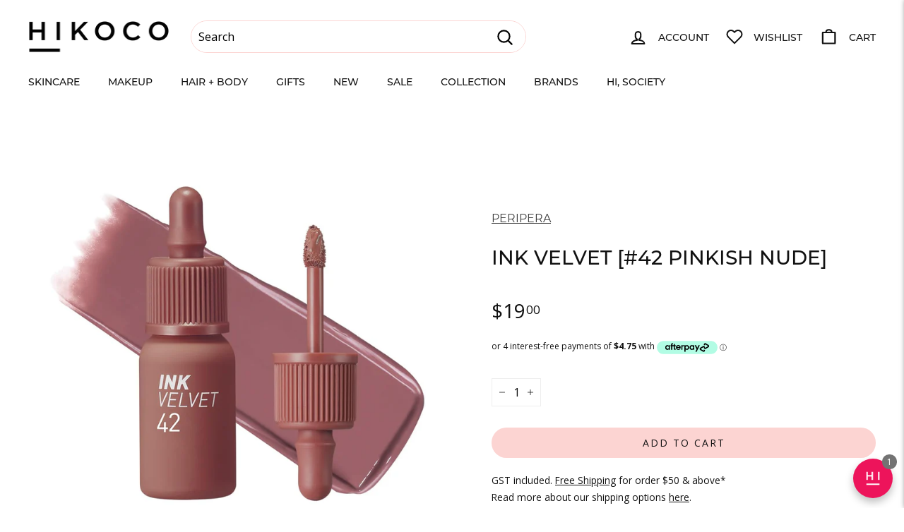

--- FILE ---
content_type: text/javascript; charset=utf-8
request_url: https://hikoco.co.nz/products/ink-velvet-42-pinkish-nude.js
body_size: 1317
content:
{"id":7660591087807,"title":"Ink Velvet [#42 Pinkish Nude]","handle":"ink-velvet-42-pinkish-nude","description":"\u003ch2\u003eA creamy-textured velvet tint that provides high-pigmented colours with ink-lasting effect\u003cbr\u003e\n\u003c\/h2\u003e\n\u003cp\u003e\u003cstrong\u003eSTAY ALL DAY - BOLD AND LONG LASTING COLORS\u003c\/strong\u003e\u003cbr\u003eStay a bold lip with our Ink the Velvet Tint! Our tints use a breakthrough formula with high intensity colour pigments that naturally stain your lips. The colour goes on smooth and will last throughout the day.\u003c\/p\u003e\n\u003cp\u003e\u003cstrong\u003eVELVETY SMOOTH FORMULA\u003c\/strong\u003e\u003cbr\u003eWe use an adhesive formula with a double layer elastomer that fills in the fine curves of your lips so you can get that emollient and silky finish.\u003c\/p\u003e\n\u003cp\u003e\u003cstrong\u003eWEIGHTLESS AND FRESH FINISH\u003c\/strong\u003e\u003cbr\u003eA lightweight layer of colour on your lips helps you get through the day without having your lips feel sticky or clumpy. Comfort is key!\u003c\/p\u003e\n\u003cp\u003e\u003cstrong\u003eAPPLICATOR TIP\u003c\/strong\u003e\u003cbr\u003eDesigned with a precision applicator to shape and line your lips for a precise and perfectly applied lip.\u003c\/p\u003e\n\u003cp\u003e\u003cstrong\u003eFUN AND FLIRTY COLORS\u003c\/strong\u003e\u003cbr\u003eA collection of colours that fits every complexion. Find your signature colour from our wide selection of gorgeous shades!\u003c\/p\u003e\n\u003cp\u003e\u003cimg alt=\"\" src=\"https:\/\/cdn.shopify.com\/s\/files\/1\/1074\/9876\/files\/hikoco_Peripera_InktheVelvet40-44_01.jpg?v=1708565527\"\u003e\u003c\/p\u003e","published_at":"2024-02-23T00:00:04+13:00","created_at":"2024-02-22T14:34:08+13:00","vendor":"Peripera","type":"Makeup\/Lip Stain+Tint","tags":["BF15","CO","Lip","Makeup","MU"],"price":1900,"price_min":1900,"price_max":1900,"available":true,"price_varies":false,"compare_at_price":null,"compare_at_price_min":0,"compare_at_price_max":0,"compare_at_price_varies":false,"variants":[{"id":42856084603071,"title":"Default Title","option1":"Default Title","option2":null,"option3":null,"sku":"A-05-A-1_PPIV42","requires_shipping":true,"taxable":true,"featured_image":null,"available":true,"name":"Ink Velvet [#42 Pinkish Nude]","public_title":null,"options":["Default Title"],"price":1900,"weight":50,"compare_at_price":null,"inventory_quantity":4,"inventory_management":"shopify","inventory_policy":"deny","barcode":"8809937591931","quantity_rule":{"min":1,"max":null,"increment":1},"quantity_price_breaks":[],"requires_selling_plan":false,"selling_plan_allocations":[]}],"images":["\/\/cdn.shopify.com\/s\/files\/1\/1074\/9876\/files\/hikoco_Peripera_InktheVelvet42_01.jpg?v=1708565683","\/\/cdn.shopify.com\/s\/files\/1\/1074\/9876\/files\/hikoco_Peripera_InktheVelvet42_02.jpg?v=1708565683","\/\/cdn.shopify.com\/s\/files\/1\/1074\/9876\/files\/hikoco_Peripera_InktheVelvet42_03.jpg?v=1708565682"],"featured_image":"\/\/cdn.shopify.com\/s\/files\/1\/1074\/9876\/files\/hikoco_Peripera_InktheVelvet42_01.jpg?v=1708565683","options":[{"name":"Title","position":1,"values":["Default Title"]}],"url":"\/products\/ink-velvet-42-pinkish-nude","media":[{"alt":null,"id":28269041287359,"position":1,"preview_image":{"aspect_ratio":1.0,"height":1200,"width":1200,"src":"https:\/\/cdn.shopify.com\/s\/files\/1\/1074\/9876\/files\/hikoco_Peripera_InktheVelvet42_01.jpg?v=1708565683"},"aspect_ratio":1.0,"height":1200,"media_type":"image","src":"https:\/\/cdn.shopify.com\/s\/files\/1\/1074\/9876\/files\/hikoco_Peripera_InktheVelvet42_01.jpg?v=1708565683","width":1200},{"alt":null,"id":28269041320127,"position":2,"preview_image":{"aspect_ratio":1.0,"height":1200,"width":1200,"src":"https:\/\/cdn.shopify.com\/s\/files\/1\/1074\/9876\/files\/hikoco_Peripera_InktheVelvet42_02.jpg?v=1708565683"},"aspect_ratio":1.0,"height":1200,"media_type":"image","src":"https:\/\/cdn.shopify.com\/s\/files\/1\/1074\/9876\/files\/hikoco_Peripera_InktheVelvet42_02.jpg?v=1708565683","width":1200},{"alt":null,"id":28269041352895,"position":3,"preview_image":{"aspect_ratio":1.0,"height":1200,"width":1200,"src":"https:\/\/cdn.shopify.com\/s\/files\/1\/1074\/9876\/files\/hikoco_Peripera_InktheVelvet42_03.jpg?v=1708565682"},"aspect_ratio":1.0,"height":1200,"media_type":"image","src":"https:\/\/cdn.shopify.com\/s\/files\/1\/1074\/9876\/files\/hikoco_Peripera_InktheVelvet42_03.jpg?v=1708565682","width":1200}],"requires_selling_plan":false,"selling_plan_groups":[]}

--- FILE ---
content_type: text/plain; charset=utf-8
request_url: https://firestore.googleapis.com/google.firestore.v1.Firestore/Listen/channel?gsessionid=Pop6yciLaBjf1cpiro8fNY4pzqC929g0kfC7u_ji59Q&VER=8&database=projects%2Favada-helpdesk-faq%2Fdatabases%2F(default)&RID=rpc&SID=HYhDUbAz5LpWdGw0x1ckLA&AID=0&CI=1&TYPE=xmlhttp&zx=dazregtwd91f&t=1
body_size: 256
content:
2290
[[1,[{
  "targetChange": {
    "targetChangeType": "ADD",
    "targetIds": [
      2
    ]
  }
}
]],[2,[{
  "documentChange": {
    "document": {
      "name": "projects/avada-helpdesk-faq/databases/(default)/documents/realtimeStaffStatus/6x25jqzazaryXwg5OGcq",
      "fields": {
        "lastActive": {
          "integerValue": "1768860620642"
        },
        "shopId": {
          "stringValue": "6x25jqzazaryXwg5OGcq"
        },
        "isOnline": {
          "mapValue": {
            "fields": {
              "wOxm03Zd0c8SIfTuaQCN": {
                "mapValue": {
                  "fields": {
                    "enableAwayMode": {
                      "booleanValue": false
                    },
                    "isResetSession": {
                      "booleanValue": true
                    },
                    "status": {
                      "booleanValue": false
                    }
                  }
                }
              },
              "6h9CTII4wj4UBhSf7wlG": {
                "booleanValue": false
              },
              "umIUv56YNp9urrms2f8L": {
                "mapValue": {
                  "fields": {
                    "enableAwayMode": {
                      "booleanValue": false
                    },
                    "status": {
                      "booleanValue": false
                    }
                  }
                }
              },
              "Wkb56X7W68n2uDkvftg2": {
                "mapValue": {
                  "fields": {
                    "status": {
                      "booleanValue": false
                    },
                    "enableAwayMode": {
                      "booleanValue": false
                    }
                  }
                }
              }
            }
          }
        }
      },
      "createTime": "2025-03-06T02:17:17.468812Z",
      "updateTime": "2026-01-19T22:10:20.739390Z"
    },
    "targetIds": [
      2
    ]
  }
}
]],[3,[{
  "targetChange": {
    "targetChangeType": "CURRENT",
    "targetIds": [
      2
    ],
    "resumeToken": "CgkIoOLZ9eKakgM=",
    "readTime": "2026-01-20T18:43:24.173600Z"
  }
}
]],[4,[{
  "targetChange": {
    "resumeToken": "CgkIoOLZ9eKakgM=",
    "readTime": "2026-01-20T18:43:24.173600Z"
  }
}
]]]

--- FILE ---
content_type: text/plain; charset=utf-8
request_url: https://firestore.googleapis.com/google.firestore.v1.Firestore/Listen/channel?VER=8&database=projects%2Favada-helpdesk-faq%2Fdatabases%2F(default)&RID=62578&CVER=22&X-HTTP-Session-Id=gsessionid&zx=jab4g9wi6c9c&t=1
body_size: -134
content:
51
[[0,["c","HYhDUbAz5LpWdGw0x1ckLA","",8,12,30000]]]
